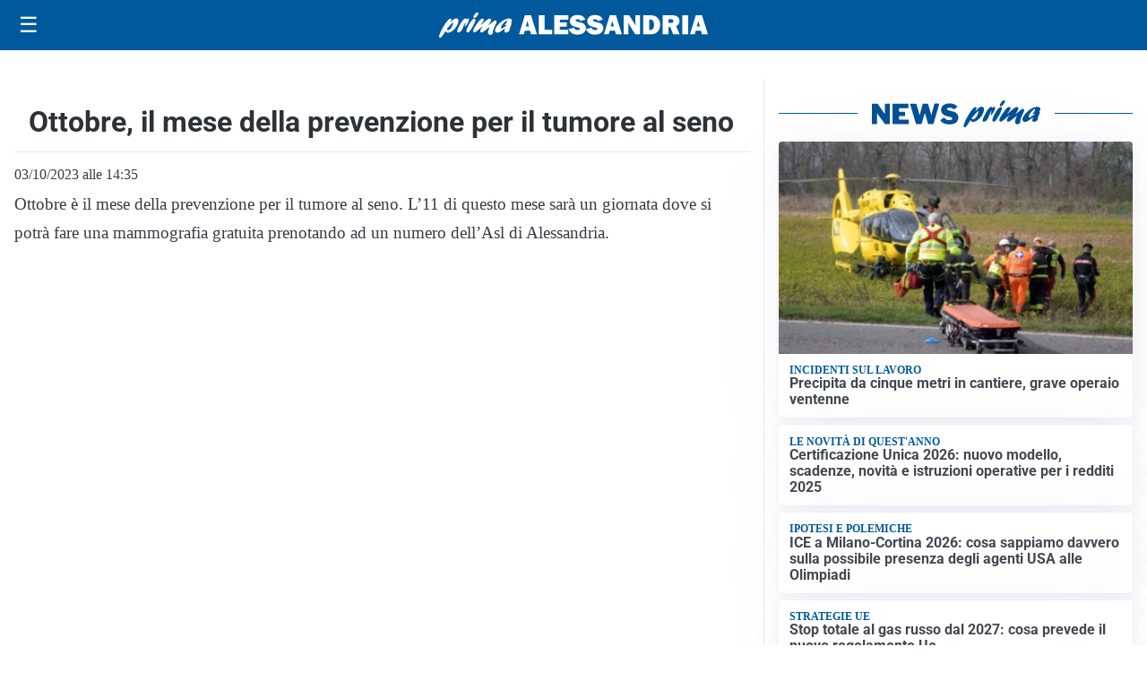

--- FILE ---
content_type: text/html; charset=utf8
request_url: https://primaalessandria.it/media/my-theme/widgets/list-posts/sidebar-video-piu-visti.html?ts=29490903
body_size: 643
content:
<div class="widget-title"><span>Video più visti</span></div>
<div class="widget-sidebar-featured-poi-lista">
            
                    <article class="featured">
                <a href="https://primaalessandria.it/basket-news/i-risultati-degli-avvenimenti-sportivi-del-fine-settimana/">
                                            <figure><img width="420" height="252" src="https://primaalessandria.it/media/2025/01/Pallavolo-calcio-basket-420x252.jpg" class="attachment-thumbnail size-thumbnail wp-post-image" alt="I risultati degli avvenimenti sportivi del fine settimana" loading="lazy" sizes="(max-width: 480px) 480px, (max-width: 1024px) 640px, 1280px" decoding="async" srcset="https://primaalessandria.it/media/2025/01/Pallavolo-calcio-basket-420x252.jpg 420w, https://primaalessandria.it/media/2025/01/Pallavolo-calcio-basket-210x126.jpg 210w, https://primaalessandria.it/media/2025/01/Pallavolo-calcio-basket-680x408.jpg 680w" /></figure>
                                        <div class="post-meta">
                                                    <span class="lancio">Pagina sportiva</span>
                                                <h3>I risultati degli avvenimenti sportivi del fine settimana</h3>
                    </div>
                </a>
            </article>
                    
                    <article class="compact">
                <a href="https://primaalessandria.it/politica/dietrofront-del-governo-sulla-classificazione-dei-comuni-montani/">
                    <div class="post-meta">
                                                    <span class="lancio">Politica</span>
                                                <h3>Dietrofront del Governo sulla classificazione dei Comuni montani</h3>
                    </div>
                </a>
            </article>
                    
                    <article class="compact">
                <a href="https://primaalessandria.it/attualita/offerte-da-sette-aziende-per-il-bando-parcheggi-del-comune-di-alessandria/">
                    <div class="post-meta">
                                                    <span class="lancio">Il bando</span>
                                                <h3>Offerte da sette aziende per il bando parcheggi del Comune di Alessandria</h3>
                    </div>
                </a>
            </article>
            </div>

<div class="widget-footer"><a role="button" href="/multimedia/video/" class="outline widget-more-button">Altri video</a></div>